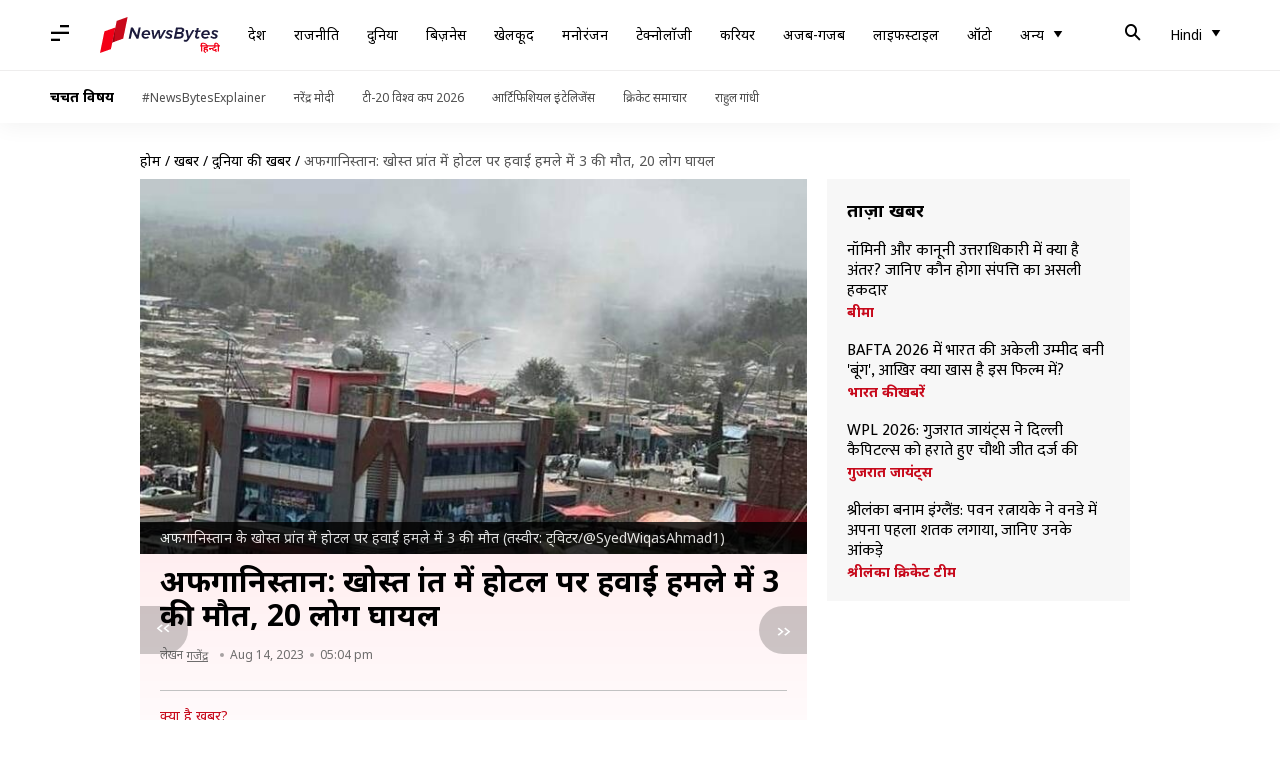

--- FILE ---
content_type: application/javascript; charset=utf-8
request_url: https://fundingchoicesmessages.google.com/f/AGSKWxXuFAGuJKRfCKLXJ29QxrSUTgKBr6yUeDcbABpD8CLP0moJXts_gOjmKktZKv-zPE1EjO5FnBvlqNYqdZbCQJjppzDq5eRCoV3QkjUE2G363miBcmVjog8bSPBq2r55fogYRXrztu3HdVVoP_euqPYoh7TjXcCdSWJzBHgEHLXZ8wi7AKBmHJtfcYKh/__iframe_ad_/adscript.-161x601-/banner_file.php?/contentadxxl.
body_size: -1285
content:
window['92445d6a-606f-4009-9ac1-69fb95d3ce57'] = true;